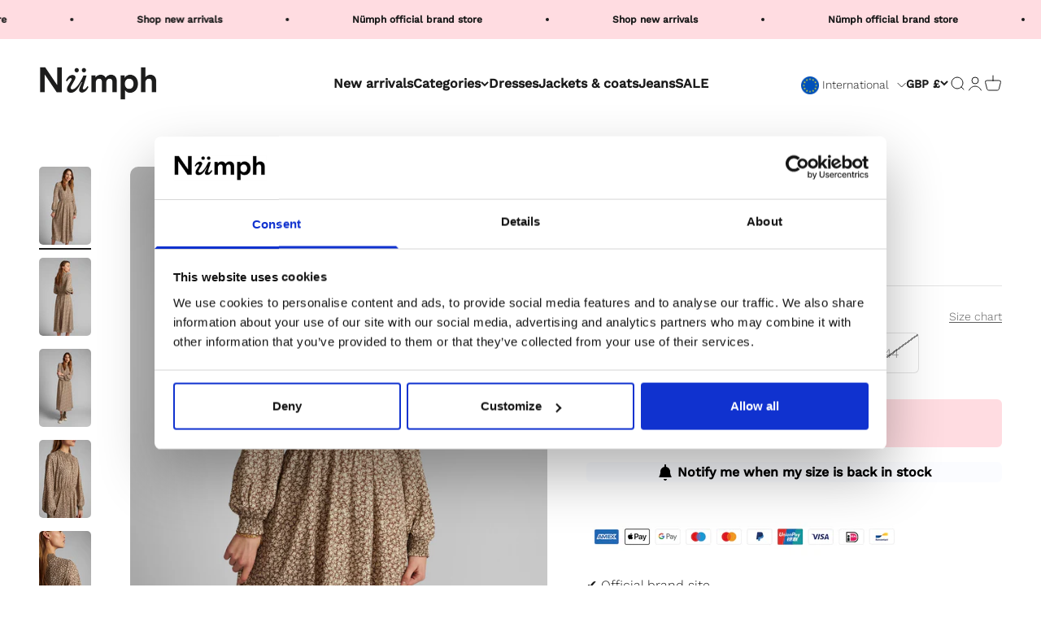

--- FILE ---
content_type: text/javascript; charset=utf-8
request_url: https://numph.com/en-gb/products/nucassie-dress-tannin.js
body_size: 641
content:
{"id":6980235296949,"title":"NUCASSIE DRESS - Tannin","handle":"nucassie-dress-tannin","description":"\u003cp\u003e\u003c\/p\u003e\u003cp\u003e\u003c\/p\u003e\u003cp\u003eStyle NO: 700437\u003c\/p\u003e","published_at":"2023-10-30T18:27:48+01:00","created_at":"2021-09-15T17:08:17+02:00","vendor":"Numph COM","type":"Dress","tags":["Color_Tannin","PIM_CategoryId_113","PIM_Collection_Pre Spring 2021 Nümph"],"price":7000,"price_min":7000,"price_max":7000,"available":false,"price_varies":false,"compare_at_price":7000,"compare_at_price_min":7000,"compare_at_price_max":7000,"compare_at_price_varies":false,"variants":[{"id":41004913950901,"title":"34","option1":"34","option2":null,"option3":null,"sku":"70043755160034","requires_shipping":true,"taxable":true,"featured_image":{"id":31621285937333,"product_id":6980235296949,"position":1,"created_at":"2021-09-15T17:08:23+02:00","updated_at":"2021-09-15T17:08:23+02:00","alt":"700437-5516.jpg","width":1366,"height":2048,"src":"https:\/\/cdn.shopify.com\/s\/files\/1\/0569\/9682\/3221\/products\/697af81d1e3a71fc08f5e62b2c29b0aa.jpg?v=1631718503","variant_ids":[41004913950901,41004913983669,41004914016437,41004914049205,41004914081973,41004914114741]},"available":false,"name":"NUCASSIE DRESS - Tannin - 34","public_title":"34","options":["34"],"price":7000,"weight":330,"compare_at_price":7000,"inventory_management":"shopify","barcode":"5713301649155","featured_media":{"alt":"700437-5516.jpg","id":23908182360245,"position":1,"preview_image":{"aspect_ratio":0.667,"height":2048,"width":1366,"src":"https:\/\/cdn.shopify.com\/s\/files\/1\/0569\/9682\/3221\/products\/697af81d1e3a71fc08f5e62b2c29b0aa.jpg?v=1631718503"}},"quantity_rule":{"min":1,"max":null,"increment":1},"quantity_price_breaks":[],"requires_selling_plan":false,"selling_plan_allocations":[]},{"id":41004913983669,"title":"36","option1":"36","option2":null,"option3":null,"sku":"70043755160036","requires_shipping":true,"taxable":true,"featured_image":{"id":31621285937333,"product_id":6980235296949,"position":1,"created_at":"2021-09-15T17:08:23+02:00","updated_at":"2021-09-15T17:08:23+02:00","alt":"700437-5516.jpg","width":1366,"height":2048,"src":"https:\/\/cdn.shopify.com\/s\/files\/1\/0569\/9682\/3221\/products\/697af81d1e3a71fc08f5e62b2c29b0aa.jpg?v=1631718503","variant_ids":[41004913950901,41004913983669,41004914016437,41004914049205,41004914081973,41004914114741]},"available":false,"name":"NUCASSIE DRESS - Tannin - 36","public_title":"36","options":["36"],"price":7000,"weight":330,"compare_at_price":7000,"inventory_management":"shopify","barcode":"5713301649162","featured_media":{"alt":"700437-5516.jpg","id":23908182360245,"position":1,"preview_image":{"aspect_ratio":0.667,"height":2048,"width":1366,"src":"https:\/\/cdn.shopify.com\/s\/files\/1\/0569\/9682\/3221\/products\/697af81d1e3a71fc08f5e62b2c29b0aa.jpg?v=1631718503"}},"quantity_rule":{"min":1,"max":null,"increment":1},"quantity_price_breaks":[],"requires_selling_plan":false,"selling_plan_allocations":[]},{"id":41004914016437,"title":"38","option1":"38","option2":null,"option3":null,"sku":"70043755160038","requires_shipping":true,"taxable":true,"featured_image":{"id":31621285937333,"product_id":6980235296949,"position":1,"created_at":"2021-09-15T17:08:23+02:00","updated_at":"2021-09-15T17:08:23+02:00","alt":"700437-5516.jpg","width":1366,"height":2048,"src":"https:\/\/cdn.shopify.com\/s\/files\/1\/0569\/9682\/3221\/products\/697af81d1e3a71fc08f5e62b2c29b0aa.jpg?v=1631718503","variant_ids":[41004913950901,41004913983669,41004914016437,41004914049205,41004914081973,41004914114741]},"available":false,"name":"NUCASSIE DRESS - Tannin - 38","public_title":"38","options":["38"],"price":7000,"weight":330,"compare_at_price":7000,"inventory_management":"shopify","barcode":"5713301649179","featured_media":{"alt":"700437-5516.jpg","id":23908182360245,"position":1,"preview_image":{"aspect_ratio":0.667,"height":2048,"width":1366,"src":"https:\/\/cdn.shopify.com\/s\/files\/1\/0569\/9682\/3221\/products\/697af81d1e3a71fc08f5e62b2c29b0aa.jpg?v=1631718503"}},"quantity_rule":{"min":1,"max":null,"increment":1},"quantity_price_breaks":[],"requires_selling_plan":false,"selling_plan_allocations":[]},{"id":41004914049205,"title":"40","option1":"40","option2":null,"option3":null,"sku":"70043755160040","requires_shipping":true,"taxable":true,"featured_image":{"id":31621285937333,"product_id":6980235296949,"position":1,"created_at":"2021-09-15T17:08:23+02:00","updated_at":"2021-09-15T17:08:23+02:00","alt":"700437-5516.jpg","width":1366,"height":2048,"src":"https:\/\/cdn.shopify.com\/s\/files\/1\/0569\/9682\/3221\/products\/697af81d1e3a71fc08f5e62b2c29b0aa.jpg?v=1631718503","variant_ids":[41004913950901,41004913983669,41004914016437,41004914049205,41004914081973,41004914114741]},"available":false,"name":"NUCASSIE DRESS - Tannin - 40","public_title":"40","options":["40"],"price":7000,"weight":330,"compare_at_price":7000,"inventory_management":"shopify","barcode":"5713301649186","featured_media":{"alt":"700437-5516.jpg","id":23908182360245,"position":1,"preview_image":{"aspect_ratio":0.667,"height":2048,"width":1366,"src":"https:\/\/cdn.shopify.com\/s\/files\/1\/0569\/9682\/3221\/products\/697af81d1e3a71fc08f5e62b2c29b0aa.jpg?v=1631718503"}},"quantity_rule":{"min":1,"max":null,"increment":1},"quantity_price_breaks":[],"requires_selling_plan":false,"selling_plan_allocations":[]},{"id":41004914081973,"title":"42","option1":"42","option2":null,"option3":null,"sku":"70043755160042","requires_shipping":true,"taxable":true,"featured_image":{"id":31621285937333,"product_id":6980235296949,"position":1,"created_at":"2021-09-15T17:08:23+02:00","updated_at":"2021-09-15T17:08:23+02:00","alt":"700437-5516.jpg","width":1366,"height":2048,"src":"https:\/\/cdn.shopify.com\/s\/files\/1\/0569\/9682\/3221\/products\/697af81d1e3a71fc08f5e62b2c29b0aa.jpg?v=1631718503","variant_ids":[41004913950901,41004913983669,41004914016437,41004914049205,41004914081973,41004914114741]},"available":false,"name":"NUCASSIE DRESS - Tannin - 42","public_title":"42","options":["42"],"price":7000,"weight":330,"compare_at_price":7000,"inventory_management":"shopify","barcode":"5713301649193","featured_media":{"alt":"700437-5516.jpg","id":23908182360245,"position":1,"preview_image":{"aspect_ratio":0.667,"height":2048,"width":1366,"src":"https:\/\/cdn.shopify.com\/s\/files\/1\/0569\/9682\/3221\/products\/697af81d1e3a71fc08f5e62b2c29b0aa.jpg?v=1631718503"}},"quantity_rule":{"min":1,"max":null,"increment":1},"quantity_price_breaks":[],"requires_selling_plan":false,"selling_plan_allocations":[]},{"id":41004914114741,"title":"44","option1":"44","option2":null,"option3":null,"sku":"70043755160044","requires_shipping":true,"taxable":true,"featured_image":{"id":31621285937333,"product_id":6980235296949,"position":1,"created_at":"2021-09-15T17:08:23+02:00","updated_at":"2021-09-15T17:08:23+02:00","alt":"700437-5516.jpg","width":1366,"height":2048,"src":"https:\/\/cdn.shopify.com\/s\/files\/1\/0569\/9682\/3221\/products\/697af81d1e3a71fc08f5e62b2c29b0aa.jpg?v=1631718503","variant_ids":[41004913950901,41004913983669,41004914016437,41004914049205,41004914081973,41004914114741]},"available":false,"name":"NUCASSIE DRESS - Tannin - 44","public_title":"44","options":["44"],"price":7000,"weight":330,"compare_at_price":7000,"inventory_management":"shopify","barcode":"5713301649209","featured_media":{"alt":"700437-5516.jpg","id":23908182360245,"position":1,"preview_image":{"aspect_ratio":0.667,"height":2048,"width":1366,"src":"https:\/\/cdn.shopify.com\/s\/files\/1\/0569\/9682\/3221\/products\/697af81d1e3a71fc08f5e62b2c29b0aa.jpg?v=1631718503"}},"quantity_rule":{"min":1,"max":null,"increment":1},"quantity_price_breaks":[],"requires_selling_plan":false,"selling_plan_allocations":[]}],"images":["\/\/cdn.shopify.com\/s\/files\/1\/0569\/9682\/3221\/products\/697af81d1e3a71fc08f5e62b2c29b0aa.jpg?v=1631718503","\/\/cdn.shopify.com\/s\/files\/1\/0569\/9682\/3221\/products\/248dc4af6113f4497d2190b3ca8bbdbc.jpg?v=1631718503","\/\/cdn.shopify.com\/s\/files\/1\/0569\/9682\/3221\/products\/7346dadf32e09a55541fbf5a052d324b.jpg?v=1631718503","\/\/cdn.shopify.com\/s\/files\/1\/0569\/9682\/3221\/products\/75f38f37d6002553cf27f14eb1188d18.jpg?v=1631718503","\/\/cdn.shopify.com\/s\/files\/1\/0569\/9682\/3221\/products\/0308311f0e147ff284c0d40966c25a92.jpg?v=1631718503"],"featured_image":"\/\/cdn.shopify.com\/s\/files\/1\/0569\/9682\/3221\/products\/697af81d1e3a71fc08f5e62b2c29b0aa.jpg?v=1631718503","options":[{"name":"Size","position":1,"values":["34","36","38","40","42","44"]}],"url":"\/en-gb\/products\/nucassie-dress-tannin","media":[{"alt":"700437-5516.jpg","id":23908182360245,"position":1,"preview_image":{"aspect_ratio":0.667,"height":2048,"width":1366,"src":"https:\/\/cdn.shopify.com\/s\/files\/1\/0569\/9682\/3221\/products\/697af81d1e3a71fc08f5e62b2c29b0aa.jpg?v=1631718503"},"aspect_ratio":0.667,"height":2048,"media_type":"image","src":"https:\/\/cdn.shopify.com\/s\/files\/1\/0569\/9682\/3221\/products\/697af81d1e3a71fc08f5e62b2c29b0aa.jpg?v=1631718503","width":1366},{"alt":"700437-5516_2.jpg","id":23908182393013,"position":2,"preview_image":{"aspect_ratio":0.667,"height":2048,"width":1366,"src":"https:\/\/cdn.shopify.com\/s\/files\/1\/0569\/9682\/3221\/products\/248dc4af6113f4497d2190b3ca8bbdbc.jpg?v=1631718503"},"aspect_ratio":0.667,"height":2048,"media_type":"image","src":"https:\/\/cdn.shopify.com\/s\/files\/1\/0569\/9682\/3221\/products\/248dc4af6113f4497d2190b3ca8bbdbc.jpg?v=1631718503","width":1366},{"alt":"700437-5516_3.jpg","id":23908182425781,"position":3,"preview_image":{"aspect_ratio":0.667,"height":2048,"width":1366,"src":"https:\/\/cdn.shopify.com\/s\/files\/1\/0569\/9682\/3221\/products\/7346dadf32e09a55541fbf5a052d324b.jpg?v=1631718503"},"aspect_ratio":0.667,"height":2048,"media_type":"image","src":"https:\/\/cdn.shopify.com\/s\/files\/1\/0569\/9682\/3221\/products\/7346dadf32e09a55541fbf5a052d324b.jpg?v=1631718503","width":1366},{"alt":"700437-5516_4.jpg","id":23908182458549,"position":4,"preview_image":{"aspect_ratio":0.667,"height":2048,"width":1366,"src":"https:\/\/cdn.shopify.com\/s\/files\/1\/0569\/9682\/3221\/products\/75f38f37d6002553cf27f14eb1188d18.jpg?v=1631718503"},"aspect_ratio":0.667,"height":2048,"media_type":"image","src":"https:\/\/cdn.shopify.com\/s\/files\/1\/0569\/9682\/3221\/products\/75f38f37d6002553cf27f14eb1188d18.jpg?v=1631718503","width":1366},{"alt":"700437-5516_5.jpg","id":23908182491317,"position":5,"preview_image":{"aspect_ratio":0.667,"height":2048,"width":1366,"src":"https:\/\/cdn.shopify.com\/s\/files\/1\/0569\/9682\/3221\/products\/0308311f0e147ff284c0d40966c25a92.jpg?v=1631718503"},"aspect_ratio":0.667,"height":2048,"media_type":"image","src":"https:\/\/cdn.shopify.com\/s\/files\/1\/0569\/9682\/3221\/products\/0308311f0e147ff284c0d40966c25a92.jpg?v=1631718503","width":1366}],"requires_selling_plan":false,"selling_plan_groups":[]}

--- FILE ---
content_type: text/javascript; charset=utf-8
request_url: https://numph.com/products/nucassie-dress-tannin.js
body_size: 1002
content:
{"id":6980235296949,"title":"NUCASSIE DRESS - Tannin","handle":"nucassie-dress-tannin","description":"\u003cp\u003e\u003c\/p\u003e\u003cp\u003e\u003c\/p\u003e\u003cp\u003eStyle NO: 700437\u003c\/p\u003e","published_at":"2023-10-30T18:27:48+01:00","created_at":"2021-09-15T17:08:17+02:00","vendor":"Numph COM","type":"Dress","tags":["Color_Tannin","PIM_CategoryId_113","PIM_Collection_Pre Spring 2021 Nümph"],"price":7999,"price_min":7999,"price_max":7999,"available":false,"price_varies":false,"compare_at_price":0,"compare_at_price_min":0,"compare_at_price_max":0,"compare_at_price_varies":false,"variants":[{"id":41004913950901,"title":"34","option1":"34","option2":null,"option3":null,"sku":"70043755160034","requires_shipping":true,"taxable":true,"featured_image":{"id":31621285937333,"product_id":6980235296949,"position":1,"created_at":"2021-09-15T17:08:23+02:00","updated_at":"2021-09-15T17:08:23+02:00","alt":"700437-5516.jpg","width":1366,"height":2048,"src":"https:\/\/cdn.shopify.com\/s\/files\/1\/0569\/9682\/3221\/products\/697af81d1e3a71fc08f5e62b2c29b0aa.jpg?v=1631718503","variant_ids":[41004913950901,41004913983669,41004914016437,41004914049205,41004914081973,41004914114741]},"available":false,"name":"NUCASSIE DRESS - Tannin - 34","public_title":"34","options":["34"],"price":7999,"weight":330,"compare_at_price":0,"inventory_management":"shopify","barcode":"5713301649155","featured_media":{"alt":"700437-5516.jpg","id":23908182360245,"position":1,"preview_image":{"aspect_ratio":0.667,"height":2048,"width":1366,"src":"https:\/\/cdn.shopify.com\/s\/files\/1\/0569\/9682\/3221\/products\/697af81d1e3a71fc08f5e62b2c29b0aa.jpg?v=1631718503"}},"quantity_rule":{"min":1,"max":null,"increment":1},"quantity_price_breaks":[],"requires_selling_plan":false,"selling_plan_allocations":[]},{"id":41004913983669,"title":"36","option1":"36","option2":null,"option3":null,"sku":"70043755160036","requires_shipping":true,"taxable":true,"featured_image":{"id":31621285937333,"product_id":6980235296949,"position":1,"created_at":"2021-09-15T17:08:23+02:00","updated_at":"2021-09-15T17:08:23+02:00","alt":"700437-5516.jpg","width":1366,"height":2048,"src":"https:\/\/cdn.shopify.com\/s\/files\/1\/0569\/9682\/3221\/products\/697af81d1e3a71fc08f5e62b2c29b0aa.jpg?v=1631718503","variant_ids":[41004913950901,41004913983669,41004914016437,41004914049205,41004914081973,41004914114741]},"available":false,"name":"NUCASSIE DRESS - Tannin - 36","public_title":"36","options":["36"],"price":7999,"weight":330,"compare_at_price":0,"inventory_management":"shopify","barcode":"5713301649162","featured_media":{"alt":"700437-5516.jpg","id":23908182360245,"position":1,"preview_image":{"aspect_ratio":0.667,"height":2048,"width":1366,"src":"https:\/\/cdn.shopify.com\/s\/files\/1\/0569\/9682\/3221\/products\/697af81d1e3a71fc08f5e62b2c29b0aa.jpg?v=1631718503"}},"quantity_rule":{"min":1,"max":null,"increment":1},"quantity_price_breaks":[],"requires_selling_plan":false,"selling_plan_allocations":[]},{"id":41004914016437,"title":"38","option1":"38","option2":null,"option3":null,"sku":"70043755160038","requires_shipping":true,"taxable":true,"featured_image":{"id":31621285937333,"product_id":6980235296949,"position":1,"created_at":"2021-09-15T17:08:23+02:00","updated_at":"2021-09-15T17:08:23+02:00","alt":"700437-5516.jpg","width":1366,"height":2048,"src":"https:\/\/cdn.shopify.com\/s\/files\/1\/0569\/9682\/3221\/products\/697af81d1e3a71fc08f5e62b2c29b0aa.jpg?v=1631718503","variant_ids":[41004913950901,41004913983669,41004914016437,41004914049205,41004914081973,41004914114741]},"available":false,"name":"NUCASSIE DRESS - Tannin - 38","public_title":"38","options":["38"],"price":7999,"weight":330,"compare_at_price":0,"inventory_management":"shopify","barcode":"5713301649179","featured_media":{"alt":"700437-5516.jpg","id":23908182360245,"position":1,"preview_image":{"aspect_ratio":0.667,"height":2048,"width":1366,"src":"https:\/\/cdn.shopify.com\/s\/files\/1\/0569\/9682\/3221\/products\/697af81d1e3a71fc08f5e62b2c29b0aa.jpg?v=1631718503"}},"quantity_rule":{"min":1,"max":null,"increment":1},"quantity_price_breaks":[],"requires_selling_plan":false,"selling_plan_allocations":[]},{"id":41004914049205,"title":"40","option1":"40","option2":null,"option3":null,"sku":"70043755160040","requires_shipping":true,"taxable":true,"featured_image":{"id":31621285937333,"product_id":6980235296949,"position":1,"created_at":"2021-09-15T17:08:23+02:00","updated_at":"2021-09-15T17:08:23+02:00","alt":"700437-5516.jpg","width":1366,"height":2048,"src":"https:\/\/cdn.shopify.com\/s\/files\/1\/0569\/9682\/3221\/products\/697af81d1e3a71fc08f5e62b2c29b0aa.jpg?v=1631718503","variant_ids":[41004913950901,41004913983669,41004914016437,41004914049205,41004914081973,41004914114741]},"available":false,"name":"NUCASSIE DRESS - Tannin - 40","public_title":"40","options":["40"],"price":7999,"weight":330,"compare_at_price":0,"inventory_management":"shopify","barcode":"5713301649186","featured_media":{"alt":"700437-5516.jpg","id":23908182360245,"position":1,"preview_image":{"aspect_ratio":0.667,"height":2048,"width":1366,"src":"https:\/\/cdn.shopify.com\/s\/files\/1\/0569\/9682\/3221\/products\/697af81d1e3a71fc08f5e62b2c29b0aa.jpg?v=1631718503"}},"quantity_rule":{"min":1,"max":null,"increment":1},"quantity_price_breaks":[],"requires_selling_plan":false,"selling_plan_allocations":[]},{"id":41004914081973,"title":"42","option1":"42","option2":null,"option3":null,"sku":"70043755160042","requires_shipping":true,"taxable":true,"featured_image":{"id":31621285937333,"product_id":6980235296949,"position":1,"created_at":"2021-09-15T17:08:23+02:00","updated_at":"2021-09-15T17:08:23+02:00","alt":"700437-5516.jpg","width":1366,"height":2048,"src":"https:\/\/cdn.shopify.com\/s\/files\/1\/0569\/9682\/3221\/products\/697af81d1e3a71fc08f5e62b2c29b0aa.jpg?v=1631718503","variant_ids":[41004913950901,41004913983669,41004914016437,41004914049205,41004914081973,41004914114741]},"available":false,"name":"NUCASSIE DRESS - Tannin - 42","public_title":"42","options":["42"],"price":7999,"weight":330,"compare_at_price":0,"inventory_management":"shopify","barcode":"5713301649193","featured_media":{"alt":"700437-5516.jpg","id":23908182360245,"position":1,"preview_image":{"aspect_ratio":0.667,"height":2048,"width":1366,"src":"https:\/\/cdn.shopify.com\/s\/files\/1\/0569\/9682\/3221\/products\/697af81d1e3a71fc08f5e62b2c29b0aa.jpg?v=1631718503"}},"quantity_rule":{"min":1,"max":null,"increment":1},"quantity_price_breaks":[],"requires_selling_plan":false,"selling_plan_allocations":[]},{"id":41004914114741,"title":"44","option1":"44","option2":null,"option3":null,"sku":"70043755160044","requires_shipping":true,"taxable":true,"featured_image":{"id":31621285937333,"product_id":6980235296949,"position":1,"created_at":"2021-09-15T17:08:23+02:00","updated_at":"2021-09-15T17:08:23+02:00","alt":"700437-5516.jpg","width":1366,"height":2048,"src":"https:\/\/cdn.shopify.com\/s\/files\/1\/0569\/9682\/3221\/products\/697af81d1e3a71fc08f5e62b2c29b0aa.jpg?v=1631718503","variant_ids":[41004913950901,41004913983669,41004914016437,41004914049205,41004914081973,41004914114741]},"available":false,"name":"NUCASSIE DRESS - Tannin - 44","public_title":"44","options":["44"],"price":7999,"weight":330,"compare_at_price":0,"inventory_management":"shopify","barcode":"5713301649209","featured_media":{"alt":"700437-5516.jpg","id":23908182360245,"position":1,"preview_image":{"aspect_ratio":0.667,"height":2048,"width":1366,"src":"https:\/\/cdn.shopify.com\/s\/files\/1\/0569\/9682\/3221\/products\/697af81d1e3a71fc08f5e62b2c29b0aa.jpg?v=1631718503"}},"quantity_rule":{"min":1,"max":null,"increment":1},"quantity_price_breaks":[],"requires_selling_plan":false,"selling_plan_allocations":[]}],"images":["\/\/cdn.shopify.com\/s\/files\/1\/0569\/9682\/3221\/products\/697af81d1e3a71fc08f5e62b2c29b0aa.jpg?v=1631718503","\/\/cdn.shopify.com\/s\/files\/1\/0569\/9682\/3221\/products\/248dc4af6113f4497d2190b3ca8bbdbc.jpg?v=1631718503","\/\/cdn.shopify.com\/s\/files\/1\/0569\/9682\/3221\/products\/7346dadf32e09a55541fbf5a052d324b.jpg?v=1631718503","\/\/cdn.shopify.com\/s\/files\/1\/0569\/9682\/3221\/products\/75f38f37d6002553cf27f14eb1188d18.jpg?v=1631718503","\/\/cdn.shopify.com\/s\/files\/1\/0569\/9682\/3221\/products\/0308311f0e147ff284c0d40966c25a92.jpg?v=1631718503"],"featured_image":"\/\/cdn.shopify.com\/s\/files\/1\/0569\/9682\/3221\/products\/697af81d1e3a71fc08f5e62b2c29b0aa.jpg?v=1631718503","options":[{"name":"Size","position":1,"values":["34","36","38","40","42","44"]}],"url":"\/products\/nucassie-dress-tannin","media":[{"alt":"700437-5516.jpg","id":23908182360245,"position":1,"preview_image":{"aspect_ratio":0.667,"height":2048,"width":1366,"src":"https:\/\/cdn.shopify.com\/s\/files\/1\/0569\/9682\/3221\/products\/697af81d1e3a71fc08f5e62b2c29b0aa.jpg?v=1631718503"},"aspect_ratio":0.667,"height":2048,"media_type":"image","src":"https:\/\/cdn.shopify.com\/s\/files\/1\/0569\/9682\/3221\/products\/697af81d1e3a71fc08f5e62b2c29b0aa.jpg?v=1631718503","width":1366},{"alt":"700437-5516_2.jpg","id":23908182393013,"position":2,"preview_image":{"aspect_ratio":0.667,"height":2048,"width":1366,"src":"https:\/\/cdn.shopify.com\/s\/files\/1\/0569\/9682\/3221\/products\/248dc4af6113f4497d2190b3ca8bbdbc.jpg?v=1631718503"},"aspect_ratio":0.667,"height":2048,"media_type":"image","src":"https:\/\/cdn.shopify.com\/s\/files\/1\/0569\/9682\/3221\/products\/248dc4af6113f4497d2190b3ca8bbdbc.jpg?v=1631718503","width":1366},{"alt":"700437-5516_3.jpg","id":23908182425781,"position":3,"preview_image":{"aspect_ratio":0.667,"height":2048,"width":1366,"src":"https:\/\/cdn.shopify.com\/s\/files\/1\/0569\/9682\/3221\/products\/7346dadf32e09a55541fbf5a052d324b.jpg?v=1631718503"},"aspect_ratio":0.667,"height":2048,"media_type":"image","src":"https:\/\/cdn.shopify.com\/s\/files\/1\/0569\/9682\/3221\/products\/7346dadf32e09a55541fbf5a052d324b.jpg?v=1631718503","width":1366},{"alt":"700437-5516_4.jpg","id":23908182458549,"position":4,"preview_image":{"aspect_ratio":0.667,"height":2048,"width":1366,"src":"https:\/\/cdn.shopify.com\/s\/files\/1\/0569\/9682\/3221\/products\/75f38f37d6002553cf27f14eb1188d18.jpg?v=1631718503"},"aspect_ratio":0.667,"height":2048,"media_type":"image","src":"https:\/\/cdn.shopify.com\/s\/files\/1\/0569\/9682\/3221\/products\/75f38f37d6002553cf27f14eb1188d18.jpg?v=1631718503","width":1366},{"alt":"700437-5516_5.jpg","id":23908182491317,"position":5,"preview_image":{"aspect_ratio":0.667,"height":2048,"width":1366,"src":"https:\/\/cdn.shopify.com\/s\/files\/1\/0569\/9682\/3221\/products\/0308311f0e147ff284c0d40966c25a92.jpg?v=1631718503"},"aspect_ratio":0.667,"height":2048,"media_type":"image","src":"https:\/\/cdn.shopify.com\/s\/files\/1\/0569\/9682\/3221\/products\/0308311f0e147ff284c0d40966c25a92.jpg?v=1631718503","width":1366}],"requires_selling_plan":false,"selling_plan_groups":[]}